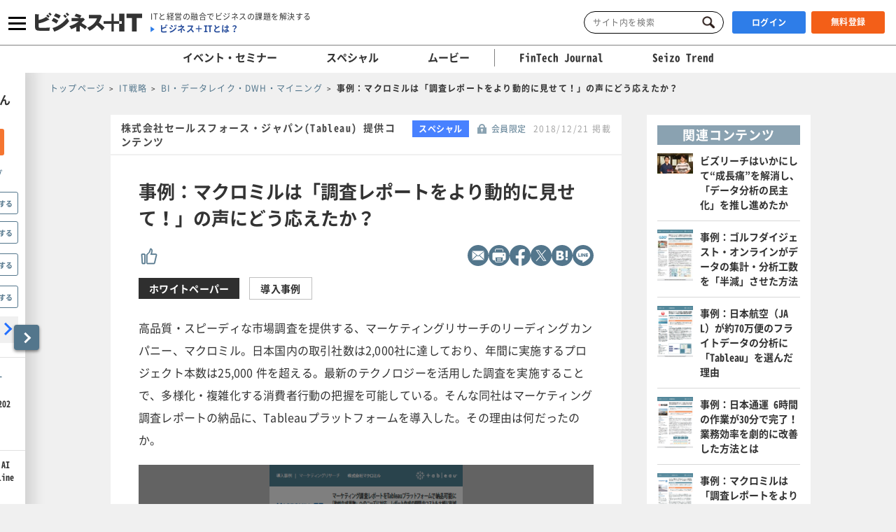

--- FILE ---
content_type: text/html; charset=UTF-8
request_url: https://www.sbbit.jp/document/sp/14748
body_size: 17553
content:
<!DOCTYPE html>
<html lang="ja">
<head>
  <title>事例：マクロミルは「調査レポートをより動的に見せて！」の声にどう応えたか？ ｜ビジネス+IT</title>
<!-- head analysys tags -->
<!-- Google Tag Manager -->
<script>(function(w,d,s,l,i){w[l]=w[l]||[];w[l].push({'gtm.start':
new Date().getTime(),event:'gtm.js'});var f=d.getElementsByTagName(s)[0],
j=d.createElement(s),dl=l!='dataLayer'?'&l='+l:'';j.async=true;j.src=
'https://www.googletagmanager.com/gtm.js?id='+i+dl;f.parentNode.insertBefore(j,f);
})(window,document,'script','dataLayer','GTM-M8MQ3K8');</script>
<!-- End Google Tag Manager -->

<!-- End head analysys tags -->

<!-- HM -->
  <script type="text/javascript">
    var _uic = _uic || {}; var _uih = _uih || {}; _uih['id'] = 54593;
      _uih['lg_id'] = '0';
      _uih['fb_id'] = '';
      _uih['tw_id'] = '';
      _uih['uigr_1'] = 'guest'; _uih['uigr_2'] = ''; _uih['uigr_3'] = ''; _uih['uigr_4'] = ''; _uih['uigr_5'] = '';
      _uih['uigr_6'] = ''; _uih['uigr_7'] = ''; _uih['uigr_8'] = ''; _uih['uigr_9'] = ''; _uih['uigr_10'] = '';
      _uic['uls'] = 1;

    /* DO NOT ALTER BELOW THIS LINE */
    /* WITH FIRST PARTY COOKIE */
    (function () {
      var bi = document.createElement('script'); bi.type = 'text/javascript'; bi.async = true;
      bi.src = '//cs.nakanohito.jp/b3/bi.js';
      var s = document.getElementsByTagName('script')[0]; s.parentNode.insertBefore(bi, s);
    })();
  </script>
<!-- /HM -->
<!-- common head meta -->

  
    <!-- meta master -->
    
                      <meta name="keywords" content="IT戦略,見える化・意思決定,BI・データレイク・DWH・マイニング,市場調査・リサーチ,IT導入検討PDF,マクロミル,Tableau" />
                        <meta name="description" content="高品質・スピーディな市場調査を提供する、マーケティングリサーチのリーディングカンパニー、マクロミル。日本国内の取引社数は2,000社に達しており、年間に実施するプロジェクト本数は25,000 件を超える。最新のテクノロジーを活用した調査を実施することで、多様化・複雑化する消費者行動の把握を可能している。そんな同社はマーケティング調査レポートの納品に、Tableauプラットフォームを導入した。その理由は何だったのか。" />
              <meta charset="utf-8">
        <meta name="viewport" content="width=device-width, initial-scale=1.0">
        <meta content="IE=edge,chrome=1" http-equiv="X-UA-Compatible">
        <meta name="robots" content="index, follow, max-image-preview:large" />
        

            <meta name="twitter:site" content="@bitsbbit" />
        <meta name="twitter:card" content="summary_large_image">
    
        <meta name="article_title" content="事例：マクロミルは「調査レポートをより動的に見せて！」の声にどう応えたか？" />
            <meta name="keywordlist" content="IT戦略,見える化・意思決定,BI・データレイク・DWH・マイニング,市場調査・リサーチ,IT導入検討PDF,マクロミル,Tableau" />
            <meta name="keyword_name" content="IT戦略	見える化・意思決定	BI・データレイク・DWH・マイニング	市場調査・リサーチ	IT導入検討PDF	マクロミル	Tableau" />
            <meta name="article_abstract" content="高品質・スピーディな市場調査を提供する、マーケティングリサーチのリーディングカンパニー、マクロミル。日本国内の取引社数は2,000社に達しており、年間に実施するプロジェクト本数は25,000 件を超える。最新のテクノロジーを活用した調査を実施することで、多様化・複雑化する消費者行動の把握を可能している。そんな同社はマーケティング調査レポートの納品に、Tableauプラットフォームを導入した。その理由は何だったのか。" />
    
        <meta content="事例：マクロミルは「調査レポートをより動的に見せて！」の声にどう応えたか？" property="og:title" />
                      <meta content="高品質・スピーディな市場調査を提供する、マーケティングリサーチのリーディングカンパニー、マクロミル。日本国内の取引社数は2,000社に達しており、年間に実施するプロジェクト本数は25,000 件を超える。最新のテクノロジーを活用した調査を実施することで、多様化・複雑化する消費者行動の把握を可能している。そんな同社はマーケティング調査レポートの納品に、Tableauプラットフォームを導入した。その理由は何だったのか。" property="og:description" />
                  <meta content="https://www.sbbit.jp/document/image/14748/OGP_bit201807271612305497.png" property="og:image" />
            <meta content="https://www.sbbit.jp/document/sp/14748" property="og:url" />
            <meta content="ビジネス+IT" property="og:site_name" />
                            
        
                        
            <meta name="thumbnail" content="https://www.sbbit.jp/document/image/14748/L_bit201807271612305497.png" />
        <!-- /meta master -->




  
<meta name="csrf-token" content="Gagmswe8KcpvQldOQg5z8YtzMnTXqLb5hjYNBop7">
<!-- /common head meta -->


<link rel="stylesheet" href="/assets/css/common/reset.css">
<link rel="stylesheet" href="/assets/css/common/layout.css?ver=202601210702">
<link rel="stylesheet" href="/assets/css/common/common.css?ver=202601210702">
<link rel="stylesheet" href="/assets/css/common/print_blank.css?ver=202601210702" media="print">
<link rel="stylesheet" href="/assets/css/libs/croppie.css">
<link rel="stylesheet" href="/assets/css/libs/jquery-ui.min.css">
<script src="/assets/js/libs/jquery-3.6.0.min.js"></script>
<script src="/assets/js/lazy_load.js?ver=202601210702"></script>
<script src="/assets/js/libs/lazysizes.min.js?ver=202601210702" defer></script>
<script src="/assets/js/libs/ls.unveilhooks.min.js?ver=202601210702"></script>
<script src="/assets/js/libs/ls.aspectratio.min.js?ver=202601210702"></script>
<script src="/assets/js/libs/truncator.js"></script>
<script src="/assets/js/libs/jquery.cookie.js"></script>
<script src="/assets/js/libs/croppie.min.js"></script>
<script src="/assets/js/libs/jquery-ui.min.js"></script>
<script src="/assets/js/libs/datepicker-ja.js"></script>
<script src="/assets/js/libs/hammer.min.js"></script>
<script src="/assets/js/libs/jquery.hammer.js"></script>
<script src="/assets/js/common.js?ver=202601210702"></script>
<script type="text/javascript" src="https://img.polymorphicads.jp/api/polyAds.js"></script>

<script type="application/ld+json">{"@context":"https://schema.org","@type":"BreadcrumbList","itemListElement":[{"@type":"ListItem","position":1,"name":"トップページ","item":"https://www.sbbit.jp/"},{"@type":"ListItem","position":2,"name":"IT戦略","item":"https://www.sbbit.jp/genrelist/1"},{"@type":"ListItem","position":3,"name":"BI・データレイク・DWH・マイニング","item":"https://www.sbbit.jp/genretaglist/58"},{"@type":"ListItem","position":4,"name":"事例：マクロミルは「調査レポートをより動的に見せて！」の声にどう応えたか？","item":"https://www.sbbit.jp/document/sp/14748"}]}</script>






  
  <link rel="stylesheet" href="/assets/css/libs/slick.css">
  <link rel="stylesheet" href="/assets/css/libs/photoswipe.css?ver=202601210702">
  <link rel="stylesheet" href="/assets/css/libs/default-skin_wp.css">
  <link rel="stylesheet" href="/assets/css/partial/article.css?ver=202601210702">
  <link rel="stylesheet" href="/assets/css/jbat/article.css?ver=202601210702">
  <link rel="stylesheet" href="/assets/css/partial/bitmail.css?ver=202601210702">
  <link rel="stylesheet" href="/assets/css/jbat/enquete.css?ver=202601210702">
  <script src="/assets/js/libs/photoswipe.js"></script>
  <script src="/assets/js/libs/photoswipe-ui-default.js"></script>

  <link rel="stylesheet" href="https://www.sbbit.jp/document/css/contents.css">
  <link rel="stylesheet" href="/assets/css/partial/document.css?ver=202601210702">
  
  <link rel="canonical" href="https://www.sbbit.jp/document/sp/14748">
</head>
<body>
<!-- Google Tag Manager (noscript) -->
<noscript><iframe src=https://www.googletagmanager.com/ns.html?id=GTM-MKHTBKQ
height="0" width="0" style="display:none;visibility:hidden"></iframe></noscript>
<!-- End Google Tag Manager (noscript) -->
  
  <div id="wrapper" class="crypto article is-f-drw_open is-gnav_close is-f-psh_close is-lead">

<div id="drw" class="">
  <a class="drw__btn js-drw_btn only_pc" href="javascript:void(0);" data-bit-count="click_drw_arrow_direct"></a>
  <div class="drw__inner">
    <div class="drw--head is-guest">
      <img data-src="/assets/images/common/icon_usr_default.svg" class="lazyload">
      <p class="ttl">ようこそゲストさん</p>
    </div>

    <div class="drw--head_guest">
      <a class="log_right-merits-regist" href="/auth/register" data-bit-count="click_drw_myp_direct">ビジネス+ITを始める</a>
    </div>

    <div class="drw--cnt js-drw-cnt">
      <ul class="drw--cnt-list">
        <li class="drw--cnt-itm">
          
          <section class="trnd_tag no-cnt">
    <p class="ttl_p">フォローの多い人気のタグ</p>
    <ul class="list">
                      <li>
          <a href="/genretaglist/175" onClick="location.href='/genretaglist/175'" data-bit-count="click_drw_tag_direct">AI・生成AI</a>
          <div class="js-hint-wrap">
            <button class="js-hint-tag-follow js-mdl-login_btn" data-bit-count="click_drw_tag_direct"><span></span><label>フォローする</label></button>
          </div>
        </li>
                                      <li>
          <a href="/genretaglist/32" onClick="location.href='/genretaglist/32'" data-bit-count="click_drw_tag_direct">業務効率化</a>
          <div class="js-hint-wrap">
            <button class="js-hint-tag-follow js-mdl-login_btn" data-bit-count="click_drw_tag_direct"><span></span><label>フォローする</label></button>
          </div>
        </li>
                                      <li>
          <a href="/genretaglist/13" onClick="location.href='/genretaglist/13'" data-bit-count="click_drw_tag_direct">IT戦略・IT投資・DX</a>
          <div class="js-hint-wrap">
            <button class="js-hint-tag-follow js-mdl-login_btn" data-bit-count="click_drw_tag_direct"><span></span><label>フォローする</label></button>
          </div>
        </li>
                                      <li>
          <a href="/genretaglist/103" onClick="location.href='/genretaglist/103'" data-bit-count="click_drw_tag_direct">クラウド</a>
          <div class="js-hint-wrap">
            <button class="js-hint-tag-follow js-mdl-login_btn" data-bit-count="click_drw_tag_direct"><span></span><label>フォローする</label></button>
          </div>
        </li>
                                
          </ul>
    <a class="more js-mdl_open" href="" data-target="js-modal_trnd_tag" data-bit-count="click_drw_tag_direct">人気のタグ一覧へ</a>
  </section>
            
        </li>
        <li class="drw--cnt-itm">
          
          <section class="evtsmr">
      <p class="ttl_p">注目のイベント・セミナー</p>
    <ul class="list">
              <li class="artarea">
          <a href="/eventinfo/detail/86634" data-bit-count="click_drw_rcm_direct">
            <div class="img">
                                <div class="lazyload" data-bg="https://www.sbbit.jp/eventinfo/image/86634/L_bit202510301534562746.png"></div>
                                  <span class="is-evtsmr">イベント・セミナー</span>
            </div>
            <p>DX&amp;AI Forum 東京 2026 冬</p>
          </a>
        </li>
                      <li class="artarea">
          <a href="/eventinfo/detail/87175" data-bit-count="click_drw_rcm_direct">
            <div class="img">
                                <div class="lazyload" data-bg="https://www.sbbit.jp/eventinfo/image/87175/L_bit202601200927436718.png"></div>
                                  <span class="is-evtsmr">イベント・セミナー</span>
            </div>
            <p>バックオフィスDX＆AIカンファレンス Online 2026 冬</p>
          </a>
        </li>
                      <li class="artarea">
          <a href="/eventinfo/detail/86770" data-bit-count="click_drw_rcm_direct">
            <div class="img">
                                <div class="lazyload" data-bg="https://www.sbbit.jp/eventinfo/image/86770/L_bit202511101124325419.jpg"></div>
                                  <span class="is-evtsmr">イベント・セミナー</span>
            </div>
            <p>参加者満足度約94%！コンタクトセンター/カスタマーサービス関係者必見のビッグイベント 最新トレンド・テクノロジーとの出会いが、2026年を変える テクマトリックス CRM FORUM 2026</p>
          </a>
        </li>
                      <li class="artarea">
          <a href="/eventinfo/detail/87427" data-bit-count="click_drw_rcm_direct">
            <div class="img">
                                <div class="lazyload" data-bg="https://www.sbbit.jp/eventinfo/image/87427/L_bit202601201126062154.png"></div>
                                  <span class="is-evtsmr">イベント・セミナー</span>
            </div>
            <p>IT Infra Conference Online 2026</p>
          </a>
        </li>
                      <li class="artarea">
          <a href="/eventinfo/detail/86850" data-bit-count="click_drw_rcm_direct">
            <div class="img">
                                <div class="lazyload" data-bg="https://www.sbbit.jp/eventinfo/image/86850/L_bit202511060953150364.jpg"></div>
                                  <span class="is-evtsmr">イベント・セミナー</span>
            </div>
            <p>セキュリティマネジメントカンファレンス 2026 春</p>
          </a>
        </li>
                      </ul>
   <a class="more" href="/eventinfo" data-bit-count="click_drw_rcm_direct">イベント・セミナー一覧へ</a>
  </section>
          
        </li>

      </ul>
    </div>
  </div>
</div>

<!-- header -->
    <header>

        
      <div class="head_wrapper">
        <div class="head_inner">
            <!-- head_gnav_btn -->
          <button class="head_gnav_btn js-f-head_gnav_btn" type="button">
            <span></span>
            <span></span>
            <span></span>
          </button>
          <!-- /head_gnav_btn -->
          <button class="head_search_btn js-f-head_search_btn only_sp" type="button"></button>
                  <!-- head_infoarea -->
          <div class="head_infoarea">
            <div class="head_logo">
                              <div class="head_logo_img">
                  <a href="/"><img class="head_logo_bit" src="/assets/images/common/logo.svg" alt="ビジネス＋IT"></a>
                </div>
                                <div class="head_logo_sub only_pc">
                <p class="head_copy"><em>ITと経営の融合でビジネスの課題を解決する</em></p>
                    <p class="head_about"><a href="/article/info/service">ビジネス＋ITとは？</a></p>
                  </div>
              </div>

              <!-- head_ctl -->
            <div class="head_ctl">
              <!-- head_search -->
              <div class="head_search only_pc">
                <div class="keyword_search">
  <form action="/search" method="get">
    <input class="js-focus-search input-text is-bit-head" placeholder="サイト内を検索" maxlength="50" name="kwd" type="text" value="">
        <input type="hidden" name="ste[]" value="2">
    <input type="hidden" name="ste[]" value="3">
    <input type="hidden" name="ste[]" value="4">
    <input type="hidden" name="ste[]" value="13">
    <input class="js-change-magnifier input-submit" type="submit" value="検索">
  </form>
</div>
              </div>
                          <!-- 未ログイン -->
              <p class="head_login_btn only_pc"><a class="state_login" href="/auth/login">ログイン</a></p>
              <p class="head_login_btn"><a class="state_register" href="/auth/register">無料登録</a></p>
              <!-- /未ログイン -->
                </div>
            <!-- /head_ctl -->
            </div>
          <!-- /head_infoarea -->
          <!-- head_search_sp_bd -->
          
          <div class="head_search_sp_bd js-f-head_search_sp_bd only_sp is-close">
            <div class="keyword_search_wrapper">
              <div class="keyword_search">
  <form action="/search" method="get">
    <input class="js-focus-search input-text is-bit-head" placeholder="サイト内を検索" maxlength="50" name="kwd" type="text" value="">
        <input type="hidden" name="ste[]" value="2">
    <input type="hidden" name="ste[]" value="3">
    <input type="hidden" name="ste[]" value="4">
    <input type="hidden" name="ste[]" value="13">
    <input class="js-change-magnifier input-submit" type="submit" value="検索">
  </form>
</div>
              <div class="close">
                <label>
                  <button class="js-f-head_search_sp_close" type="button"></button>
                  <div class="close_text">閉じる</div>
                </label>
              </div>
            </div>
          </div>
          
          <!-- /head_search_sp_bd --> 
          
                    
          <!-- head_gnav -->
    <nav class="head_gnav js-f-head_gnav_bd">
      <div class="head_gnav__wrapper">
              <div class="head_gnav_gbtn__wrap only_sp">
          <ul class="head_gnav__media__list">
            <li class="head_gnav__media__list-item">
              <p class="head_gnav_gbtn__body">
                会員の方はこちらから
                <a href="/auth/login" class="head_gnav_gbtn ham_login head_gnav__media__btn" data-bit-count="click_ham_login">ログイン</a>
              </p>
            </li>
            <li class="head_gnav__media__list-item head_gnav__media__list-item--sp-last">
              <p class="head_gnav_gbtn__body">
                初めての方はこちらから
                <a href="/auth/register" class="head_gnav_gbtn ham_register head_gnav__media__btn" data-bit-count="click_ham_register">無料登録</a>
              </p>
            </li>
          </ul>
        </div>
              <div class="head_gnav__media">
          <p class="head_gnav__subheading">メディアから探す</p>
          <ul class="head_gnav__media__list">
            <li class="head_gnav__media__list-item head_gnav__media__list-item--sp-full">
              ビジネスとITの総合サイト
              <a href="/" class="head_gnav__media__btn" data-bit-count="click_ham_bit"><span class="head_gnav__sprite" data-logo="bit">ビジネス+IT</span></a>
            </li>
            <li class="head_gnav__media__list-item">
              金融専門メディア
              <a href="/fj/" class="head_gnav__media__btn" data-bit-count="click_ham_fj"><span class="head_gnav__sprite" data-logo="fj">FinTech Journal</span></a>
            </li>
            <li class="head_gnav__media__list-item head_gnav__media__list-item--sp-last">
              製造専門メディア
              <a href="/st/" class="head_gnav__media__btn" data-bit-count="click_ham_st"><span class="head_gnav__sprite" data-logo="st">Seizo Trend</span></a>
            </li>
          </ul>
        </div>
        <div class="head_gnav__inner">
          <div class="head_gnav__genre">
            <p class="head_gnav__subheading">ジャンルから探す</p>
            <div class="head_gnav__genre__wrapper">
              <div class="head_gnav__genre__list">
                                <div class="head_gnav__genre__list-item">
                  <div class="head_gnav__genre__item">
                    <a class="head_gnav__genre__link" href="/genrelist/130" data-bit-count="click_ham_0_130">経営戦略</a>
                  </div>
                  <ul class="head_gnav__genreTag">
                    <li class="head_gnav__genreTag__list">
                      <span class="head_gnav__sprite scroll-arrow scroll-arrow--left">←</span>
                      <div class="head_gnav__genreTag__list-item">
                                                <a class="head_gnav__genreTag__link" href="/genretaglist/15" data-bit-count="click_ham_0_130_15">グローバル・地政学・国際情勢</a>
                                                <a class="head_gnav__genreTag__link" href="/genretaglist/17" data-bit-count="click_ham_0_130_17">M&amp;A・出資・協業・事業承継</a>
                                                <a class="head_gnav__genreTag__link" href="/genretaglist/116" data-bit-count="click_ham_0_130_116">設備投資</a>
                                                <a class="head_gnav__genreTag__link" href="/genretaglist/119" data-bit-count="click_ham_0_130_119">新規事業開発</a>
                                                <a class="head_gnav__genreTag__link" href="/genretaglist/117" data-bit-count="click_ham_0_130_117">営業戦略</a>
                                                <a class="head_gnav__genreTag__link" href="/genretaglist/19" data-bit-count="click_ham_0_130_19">災害対策（DR）・事業継続（BCP）</a>
                                                <a class="head_gnav__genreTag__link" href="/genretaglist/25" data-bit-count="click_ham_0_130_25">デザイン経営・ブランド・PR</a>
                                                <a class="head_gnav__genreTag__link" href="/genretaglist/18" data-bit-count="click_ham_0_130_18">見える化・意思決定</a>
                                                <a class="head_gnav__genreTag__link" href="/genretaglist/44" data-bit-count="click_ham_0_130_44">環境対応・省エネ・GX</a>
                                                <a class="head_gnav__genreTag__link" href="/genretaglist/126" data-bit-count="click_ham_0_130_126">グループ会社管理</a>
                                                <a class="head_gnav__genreTag__link" href="/genretaglist/32" data-bit-count="click_ham_0_130_32">業務効率化</a>
                                                <a class="head_gnav__genreTag__link" href="/genretaglist/149" data-bit-count="click_ham_0_130_149">市場調査・リサーチ</a>
                                              </div>
                      <span class="head_gnav__sprite scroll-arrow scroll-arrow--right">→</span>
                    </li>
                  </ul>
                </div>
                                <div class="head_gnav__genre__list-item">
                  <div class="head_gnav__genre__item">
                    <a class="head_gnav__genre__link" href="/genrelist/1" data-bit-count="click_ham_0_1">IT戦略</a>
                  </div>
                  <ul class="head_gnav__genreTag">
                    <li class="head_gnav__genreTag__list">
                      <span class="head_gnav__sprite scroll-arrow scroll-arrow--left">←</span>
                      <div class="head_gnav__genreTag__list-item">
                                                <a class="head_gnav__genreTag__link" href="/genretaglist/13" data-bit-count="click_ham_0_1_13">IT戦略・IT投資・DX</a>
                                                <a class="head_gnav__genreTag__link" href="/genretaglist/103" data-bit-count="click_ham_0_1_103">クラウド</a>
                                                <a class="head_gnav__genreTag__link" href="/genretaglist/148" data-bit-count="click_ham_0_1_148">データ戦略</a>
                                                <a class="head_gnav__genreTag__link" href="/genretaglist/175" data-bit-count="click_ham_0_1_175">AI・生成AI</a>
                                                <a class="head_gnav__genreTag__link" href="/genretaglist/102" data-bit-count="click_ham_0_1_102">サーバ仮想化・コンテナ</a>
                                                <a class="head_gnav__genreTag__link" href="/genretaglist/72" data-bit-count="click_ham_0_1_72">データセンター・ホスティングサービス</a>
                                                <a class="head_gnav__genreTag__link" href="/genretaglist/183" data-bit-count="click_ham_0_1_183">メタバース・VR・AR・MR・SR・xR</a>
                                                <a class="head_gnav__genreTag__link" href="/genretaglist/181" data-bit-count="click_ham_0_1_181">PaaS・FaaS・iPaaS・XaaS</a>
                                                <a class="head_gnav__genreTag__link" href="/genretaglist/184" data-bit-count="click_ham_0_1_184">ブロックチェーン・Web3</a>
                                                <a class="head_gnav__genreTag__link" href="/genretaglist/58" data-bit-count="click_ham_0_1_58">BI・データレイク・DWH・マイニング</a>
                                                <a class="head_gnav__genreTag__link" href="/genretaglist/76" data-bit-count="click_ham_0_1_76">オープンソースソフトウェア</a>
                                                <a class="head_gnav__genreTag__link" href="/genretaglist/35" data-bit-count="click_ham_0_1_35">ITコスト削減</a>
                                                <a class="head_gnav__genreTag__link" href="/genretaglist/180" data-bit-count="click_ham_0_1_180">クラウドストレージ・ファイル共有・ファイル転送</a>
                                                <a class="head_gnav__genreTag__link" href="/genretaglist/142" data-bit-count="click_ham_0_1_142">グリーンIT</a>
                                                <a class="head_gnav__genreTag__link" href="/genretaglist/150" data-bit-count="click_ham_0_1_150">データ連携・ETL・EDI</a>
                                              </div>
                      <span class="head_gnav__sprite scroll-arrow scroll-arrow--right">→</span>
                    </li>
                  </ul>
                </div>
                                <div class="head_gnav__genre__list-item">
                  <div class="head_gnav__genre__item">
                    <a class="head_gnav__genre__link" href="/genrelist/5" data-bit-count="click_ham_0_5">基幹系</a>
                  </div>
                  <ul class="head_gnav__genreTag">
                    <li class="head_gnav__genreTag__list">
                      <span class="head_gnav__sprite scroll-arrow scroll-arrow--left">←</span>
                      <div class="head_gnav__genreTag__list-item">
                                                <a class="head_gnav__genreTag__link" href="/genretaglist/47" data-bit-count="click_ham_0_5_47">ERP・基幹システム</a>
                                                <a class="head_gnav__genreTag__link" href="/genretaglist/49" data-bit-count="click_ham_0_5_49">インボイス・電子帳票</a>
                                                <a class="head_gnav__genreTag__link" href="/genretaglist/53" data-bit-count="click_ham_0_5_53">その他基幹系</a>
                                                <a class="head_gnav__genreTag__link" href="/genretaglist/45" data-bit-count="click_ham_0_5_45">データベース</a>
                                              </div>
                      <span class="head_gnav__sprite scroll-arrow scroll-arrow--right">→</span>
                    </li>
                  </ul>
                </div>
                                <div class="head_gnav__genre__list-item">
                  <div class="head_gnav__genre__item">
                    <a class="head_gnav__genre__link" href="/genrelist/132" data-bit-count="click_ham_0_132">総務・人事</a>
                  </div>
                  <ul class="head_gnav__genreTag">
                    <li class="head_gnav__genreTag__list">
                      <span class="head_gnav__sprite scroll-arrow scroll-arrow--left">←</span>
                      <div class="head_gnav__genreTag__list-item">
                                                <a class="head_gnav__genreTag__link" href="/genretaglist/128" data-bit-count="click_ham_0_132_128">リーダーシップ</a>
                                                <a class="head_gnav__genreTag__link" href="/genretaglist/129" data-bit-count="click_ham_0_132_129">人材管理・育成・HRM</a>
                                                <a class="head_gnav__genreTag__link" href="/genretaglist/130" data-bit-count="click_ham_0_132_130">ワークスタイル・在宅勤務</a>
                                                <a class="head_gnav__genreTag__link" href="/genretaglist/182" data-bit-count="click_ham_0_132_182">ダイバーシティ・インクルージョン</a>
                                                <a class="head_gnav__genreTag__link" href="/genretaglist/121" data-bit-count="click_ham_0_132_121">経費・通信費・調達コスト削減</a>
                                                <a class="head_gnav__genreTag__link" href="/genretaglist/124" data-bit-count="click_ham_0_132_124">ペーパーレス化</a>
                                                <a class="head_gnav__genreTag__link" href="/genretaglist/34" data-bit-count="click_ham_0_132_34">人件費削減・リストラ</a>
                                                <a class="head_gnav__genreTag__link" href="/genretaglist/125" data-bit-count="click_ham_0_132_125">BPO・シェアードサービス</a>
                                              </div>
                      <span class="head_gnav__sprite scroll-arrow scroll-arrow--right">→</span>
                    </li>
                  </ul>
                </div>
                                <div class="head_gnav__genre__list-item">
                  <div class="head_gnav__genre__item">
                    <a class="head_gnav__genre__link" href="/genrelist/134" data-bit-count="click_ham_0_134">コミュニケーション</a>
                  </div>
                  <ul class="head_gnav__genreTag">
                    <li class="head_gnav__genreTag__list">
                      <span class="head_gnav__sprite scroll-arrow scroll-arrow--left">←</span>
                      <div class="head_gnav__genreTag__list-item">
                                                <a class="head_gnav__genreTag__link" href="/genretaglist/26" data-bit-count="click_ham_0_134_26">情報共有</a>
                                                <a class="head_gnav__genreTag__link" href="/genretaglist/152" data-bit-count="click_ham_0_134_152">電子メール・チャット</a>
                                                <a class="head_gnav__genreTag__link" href="/genretaglist/54" data-bit-count="click_ham_0_134_54">グループウェア・コラボレーション</a>
                                                <a class="head_gnav__genreTag__link" href="/genretaglist/55" data-bit-count="click_ham_0_134_55">Office、文書管理・検索</a>
                                                <a class="head_gnav__genreTag__link" href="/genretaglist/60" data-bit-count="click_ham_0_134_60">ビデオ会議・Web会議</a>
                                                <a class="head_gnav__genreTag__link" href="/genretaglist/62" data-bit-count="click_ham_0_134_62">その他情報系</a>
                                              </div>
                      <span class="head_gnav__sprite scroll-arrow scroll-arrow--right">→</span>
                    </li>
                  </ul>
                </div>
                                <div class="head_gnav__genre__list-item">
                  <div class="head_gnav__genre__item">
                    <a class="head_gnav__genre__link" href="/genrelist/129" data-bit-count="click_ham_0_129">デジタルマーケティング</a>
                  </div>
                  <ul class="head_gnav__genreTag">
                    <li class="head_gnav__genreTag__list">
                      <span class="head_gnav__sprite scroll-arrow scroll-arrow--left">←</span>
                      <div class="head_gnav__genreTag__list-item">
                                                <a class="head_gnav__genreTag__link" href="/genretaglist/172" data-bit-count="click_ham_0_129_172">デジタルマーケティング総論</a>
                                                <a class="head_gnav__genreTag__link" href="/genretaglist/57" data-bit-count="click_ham_0_129_57">CRM・SFA・コールセンター</a>
                                                <a class="head_gnav__genreTag__link" href="/genretaglist/31" data-bit-count="click_ham_0_129_31">Web戦略・EC</a>
                                                <a class="head_gnav__genreTag__link" href="/genretaglist/61" data-bit-count="click_ham_0_129_61">ソーシャルメディア</a>
                                                <a class="head_gnav__genreTag__link" href="/genretaglist/166" data-bit-count="click_ham_0_129_166">O2O・OMO・オムニチャネル</a>
                                              </div>
                      <span class="head_gnav__sprite scroll-arrow scroll-arrow--right">→</span>
                    </li>
                  </ul>
                </div>
                                <div class="head_gnav__genre__list-item">
                  <div class="head_gnav__genre__item">
                    <a class="head_gnav__genre__link" href="/genrelist/10" data-bit-count="click_ham_0_10">セキュリティ</a>
                  </div>
                  <ul class="head_gnav__genreTag">
                    <li class="head_gnav__genreTag__list">
                      <span class="head_gnav__sprite scroll-arrow scroll-arrow--left">←</span>
                      <div class="head_gnav__genreTag__list-item">
                                                <a class="head_gnav__genreTag__link" href="/genretaglist/89" data-bit-count="click_ham_0_10_89">セキュリティ総論</a>
                                                <a class="head_gnav__genreTag__link" href="/genretaglist/86" data-bit-count="click_ham_0_10_86">ゼロトラスト・クラウドセキュリティ・SASE</a>
                                                <a class="head_gnav__genreTag__link" href="/genretaglist/154" data-bit-count="click_ham_0_10_154">標的型攻撃・ランサムウェア対策</a>
                                                <a class="head_gnav__genreTag__link" href="/genretaglist/85" data-bit-count="click_ham_0_10_85">ウイルス対策・エンドポイントセキュリティ</a>
                                                <a class="head_gnav__genreTag__link" href="/genretaglist/92" data-bit-count="click_ham_0_10_92">ID・アクセス管理・認証</a>
                                                <a class="head_gnav__genreTag__link" href="/genretaglist/155" data-bit-count="click_ham_0_10_155">セキュリティ運用・SOC・SIEM・ログ管理</a>
                                                <a class="head_gnav__genreTag__link" href="/genretaglist/90" data-bit-count="click_ham_0_10_90">モバイルセキュリティ・MDM</a>
                                                <a class="head_gnav__genreTag__link" href="/genretaglist/137" data-bit-count="click_ham_0_10_137">情報漏えい対策</a>
                                                <a class="head_gnav__genreTag__link" href="/genretaglist/88" data-bit-count="click_ham_0_10_88">ファイアウォール・IDS・IPS</a>
                                                <a class="head_gnav__genreTag__link" href="/genretaglist/67" data-bit-count="click_ham_0_10_67">ネットワークセキュリティ・VPN</a>
                                                <a class="head_gnav__genreTag__link" href="/genretaglist/87" data-bit-count="click_ham_0_10_87">メールセキュリティ</a>
                                                <a class="head_gnav__genreTag__link" href="/genretaglist/278" data-bit-count="click_ham_0_10_278">セキュリティ開発・DevSecOps</a>
                                                <a class="head_gnav__genreTag__link" href="/genretaglist/280" data-bit-count="click_ham_0_10_280">ASM・CTEM・脆弱性診断・レッドチーム</a>
                                              </div>
                      <span class="head_gnav__sprite scroll-arrow scroll-arrow--right">→</span>
                    </li>
                  </ul>
                </div>
                                <div class="head_gnav__genre__list-item">
                  <div class="head_gnav__genre__item">
                    <a class="head_gnav__genre__link" href="/genrelist/133" data-bit-count="click_ham_0_133">コンプライアンス・法務・監査</a>
                  </div>
                  <ul class="head_gnav__genreTag">
                    <li class="head_gnav__genreTag__list">
                      <span class="head_gnav__sprite scroll-arrow scroll-arrow--left">←</span>
                      <div class="head_gnav__genreTag__list-item">
                                                <a class="head_gnav__genreTag__link" href="/genretaglist/39" data-bit-count="click_ham_0_133_39">コンプライアンス総論</a>
                                                <a class="head_gnav__genreTag__link" href="/genretaglist/38" data-bit-count="click_ham_0_133_38">ガバナンス・内部統制・不正対策</a>
                                                <a class="head_gnav__genreTag__link" href="/genretaglist/42" data-bit-count="click_ham_0_133_42">個人情報保護・マイナンバー</a>
                                                <a class="head_gnav__genreTag__link" href="/genretaglist/139" data-bit-count="click_ham_0_133_139">知財管理</a>
                                                <a class="head_gnav__genreTag__link" href="/genretaglist/140" data-bit-count="click_ham_0_133_140">国際法・国際標準化</a>
                                                <a class="head_gnav__genreTag__link" href="/genretaglist/261" data-bit-count="click_ham_0_133_261">法規制・レギュレーション</a>
                                              </div>
                      <span class="head_gnav__sprite scroll-arrow scroll-arrow--right">→</span>
                    </li>
                  </ul>
                </div>
                                <div class="head_gnav__genre__list-item">
                  <div class="head_gnav__genre__item">
                    <a class="head_gnav__genre__link" href="/genrelist/8" data-bit-count="click_ham_0_8">運用管理</a>
                  </div>
                  <ul class="head_gnav__genreTag">
                    <li class="head_gnav__genreTag__list">
                      <span class="head_gnav__sprite scroll-arrow scroll-arrow--left">←</span>
                      <div class="head_gnav__genreTag__list-item">
                                                <a class="head_gnav__genreTag__link" href="/genretaglist/69" data-bit-count="click_ham_0_8_69">IT運用管理全般</a>
                                                <a class="head_gnav__genreTag__link" href="/genretaglist/75" data-bit-count="click_ham_0_8_75">OS・サーバOS</a>
                                                <a class="head_gnav__genreTag__link" href="/genretaglist/71" data-bit-count="click_ham_0_8_71">IT資産管理</a>
                                                <a class="head_gnav__genreTag__link" href="/genretaglist/73" data-bit-count="click_ham_0_8_73">シンクライアント・仮想デスクトップ</a>
                                                <a class="head_gnav__genreTag__link" href="/genretaglist/77" data-bit-count="click_ham_0_8_77">バックアップ・レプリケーション</a>
                                                <a class="head_gnav__genreTag__link" href="/genretaglist/164" data-bit-count="click_ham_0_8_164">モダナイゼーション・マイグレーション</a>
                                              </div>
                      <span class="head_gnav__sprite scroll-arrow scroll-arrow--right">→</span>
                    </li>
                  </ul>
                </div>
                                <div class="head_gnav__genre__list-item">
                  <div class="head_gnav__genre__item">
                    <a class="head_gnav__genre__link" href="/genrelist/7" data-bit-count="click_ham_0_7">ネットワーク</a>
                  </div>
                  <ul class="head_gnav__genreTag">
                    <li class="head_gnav__genreTag__list">
                      <span class="head_gnav__sprite scroll-arrow scroll-arrow--left">←</span>
                      <div class="head_gnav__genreTag__list-item">
                                                <a class="head_gnav__genreTag__link" href="/genretaglist/189" data-bit-count="click_ham_0_7_189">5G・6G</a>
                                                <a class="head_gnav__genreTag__link" href="/genretaglist/64" data-bit-count="click_ham_0_7_64">Wi-Fi・Bluetooth</a>
                                                <a class="head_gnav__genreTag__link" href="/genretaglist/51" data-bit-count="click_ham_0_7_51">RFID・ICタグ・NFC</a>
                                                <a class="head_gnav__genreTag__link" href="/genretaglist/159" data-bit-count="click_ham_0_7_159">CDN・ADC・ロードバランサ</a>
                                                <a class="head_gnav__genreTag__link" href="/genretaglist/169" data-bit-count="click_ham_0_7_169">SDN・SD-WAN</a>
                                                <a class="head_gnav__genreTag__link" href="/genretaglist/158" data-bit-count="click_ham_0_7_158">ルータ・スイッチ</a>
                                                <a class="head_gnav__genreTag__link" href="/genretaglist/70" data-bit-count="click_ham_0_7_70">ネットワーク管理</a>
                                                <a class="head_gnav__genreTag__link" href="/genretaglist/68" data-bit-count="click_ham_0_7_68">衛星通信・HAPS・NTN</a>
                                                <a class="head_gnav__genreTag__link" href="/genretaglist/66" data-bit-count="click_ham_0_7_66">固定回線（FTTH・ADSL・xDSL）</a>
                                                <a class="head_gnav__genreTag__link" href="/genretaglist/156" data-bit-count="click_ham_0_7_156">IP電話、固定電話</a>
                                              </div>
                      <span class="head_gnav__sprite scroll-arrow scroll-arrow--right">→</span>
                    </li>
                  </ul>
                </div>
                                <div class="head_gnav__genre__list-item">
                  <div class="head_gnav__genre__item">
                    <a class="head_gnav__genre__link" href="/genrelist/136" data-bit-count="click_ham_0_136">ITハードウェア</a>
                  </div>
                  <ul class="head_gnav__genreTag">
                    <li class="head_gnav__genreTag__list">
                      <span class="head_gnav__sprite scroll-arrow scroll-arrow--left">←</span>
                      <div class="head_gnav__genreTag__list-item">
                                                <a class="head_gnav__genreTag__link" href="/genretaglist/80" data-bit-count="click_ham_0_136_80">サーバ</a>
                                                <a class="head_gnav__genreTag__link" href="/genretaglist/81" data-bit-count="click_ham_0_136_81">ストレージ</a>
                                                <a class="head_gnav__genreTag__link" href="/genretaglist/186" data-bit-count="click_ham_0_136_186">量子コンピューター</a>
                                                <a class="head_gnav__genreTag__link" href="/genretaglist/74" data-bit-count="click_ham_0_136_74">PC・ノートPC</a>
                                                <a class="head_gnav__genreTag__link" href="/genretaglist/82" data-bit-count="click_ham_0_136_82">プリンタ・複合機</a>
                                                <a class="head_gnav__genreTag__link" href="/genretaglist/83" data-bit-count="click_ham_0_136_83">電源・空調・熱管理・UPS</a>
                                                <a class="head_gnav__genreTag__link" href="/genretaglist/84" data-bit-count="click_ham_0_136_84">その他ハードウェア</a>
                                              </div>
                      <span class="head_gnav__sprite scroll-arrow scroll-arrow--right">→</span>
                    </li>
                  </ul>
                </div>
                                <div class="head_gnav__genre__list-item">
                  <div class="head_gnav__genre__item">
                    <a class="head_gnav__genre__link" href="/genrelist/9" data-bit-count="click_ham_0_9">モバイルハードウェア</a>
                  </div>
                  <ul class="head_gnav__genreTag">
                    <li class="head_gnav__genreTag__list">
                      <span class="head_gnav__sprite scroll-arrow scroll-arrow--left">←</span>
                      <div class="head_gnav__genreTag__list-item">
                                                <a class="head_gnav__genreTag__link" href="/genretaglist/160" data-bit-count="click_ham_0_9_160">スマートフォン・携帯電話</a>
                                                <a class="head_gnav__genreTag__link" href="/genretaglist/170" data-bit-count="click_ham_0_9_170">ウェアラブル</a>
                                                <a class="head_gnav__genreTag__link" href="/genretaglist/161" data-bit-count="click_ham_0_9_161">タブレット・電子書籍端末</a>
                                                <a class="head_gnav__genreTag__link" href="/genretaglist/162" data-bit-count="click_ham_0_9_162">その他モバイル</a>
                                              </div>
                      <span class="head_gnav__sprite scroll-arrow scroll-arrow--right">→</span>
                    </li>
                  </ul>
                </div>
                                <div class="head_gnav__genre__list-item">
                  <div class="head_gnav__genre__item">
                    <a class="head_gnav__genre__link" href="/genrelist/137" data-bit-count="click_ham_0_137">システム開発</a>
                  </div>
                  <ul class="head_gnav__genreTag">
                    <li class="head_gnav__genreTag__list">
                      <span class="head_gnav__sprite scroll-arrow scroll-arrow--left">←</span>
                      <div class="head_gnav__genreTag__list-item">
                                                <a class="head_gnav__genreTag__link" href="/genretaglist/95" data-bit-count="click_ham_0_137_95">システム開発総論</a>
                                                <a class="head_gnav__genreTag__link" href="/genretaglist/96" data-bit-count="click_ham_0_137_96">システム開発ツール・開発言語</a>
                                                <a class="head_gnav__genreTag__link" href="/genretaglist/59" data-bit-count="click_ham_0_137_59">プロジェクト管理・ワークフロー管理</a>
                                                <a class="head_gnav__genreTag__link" href="/genretaglist/193" data-bit-count="click_ham_0_137_193">RPA・ローコード・ノーコード</a>
                                                <a class="head_gnav__genreTag__link" href="/genretaglist/136" data-bit-count="click_ham_0_137_136">BPM・ビジネスプロセス管理</a>
                                                <a class="head_gnav__genreTag__link" href="/genretaglist/98" data-bit-count="click_ham_0_137_98">UX・UI・デザイン</a>
                                                <a class="head_gnav__genreTag__link" href="/genretaglist/100" data-bit-count="click_ham_0_137_100">Web開発・アプリ開発</a>
                                              </div>
                      <span class="head_gnav__sprite scroll-arrow scroll-arrow--right">→</span>
                    </li>
                  </ul>
                </div>
                                <div class="head_gnav__genre__list-item">
                  <div class="head_gnav__genre__item">
                    <a class="head_gnav__genre__link" href="/genrelist/114" data-bit-count="click_ham_0_114">業種・規模別</a>
                  </div>
                  <ul class="head_gnav__genreTag">
                    <li class="head_gnav__genreTag__list">
                      <span class="head_gnav__sprite scroll-arrow scroll-arrow--left">←</span>
                      <div class="head_gnav__genreTag__list-item">
                                                <a class="head_gnav__genreTag__link" href="/genretaglist/144" data-bit-count="click_ham_0_114_144">製造業界</a>
                                                <a class="head_gnav__genreTag__link" href="/genretaglist/145" data-bit-count="click_ham_0_114_145">流通・小売業界</a>
                                                <a class="head_gnav__genreTag__link" href="/genretaglist/146" data-bit-count="click_ham_0_114_146">金融業界</a>
                                                <a class="head_gnav__genreTag__link" href="/genretaglist/168" data-bit-count="click_ham_0_114_168">政府・官公庁・学校教育</a>
                                                <a class="head_gnav__genreTag__link" href="/genretaglist/23" data-bit-count="click_ham_0_114_23">中堅中小企業・ベンチャー</a>
                                                <a class="head_gnav__genreTag__link" href="/genretaglist/147" data-bit-count="click_ham_0_114_147">医療業界</a>
                                                <a class="head_gnav__genreTag__link" href="/genretaglist/176" data-bit-count="click_ham_0_114_176">運輸業・郵便業</a>
                                                <a class="head_gnav__genreTag__link" href="/genretaglist/177" data-bit-count="click_ham_0_114_177">コンテンツ・エンタメ・文化芸能・スポーツ</a>
                                                <a class="head_gnav__genreTag__link" href="/genretaglist/178" data-bit-count="click_ham_0_114_178">農業・漁業・林業・畜産業</a>
                                                <a class="head_gnav__genreTag__link" href="/genretaglist/185" data-bit-count="click_ham_0_114_185">航空・宇宙・軍事ビジネス</a>
                                                <a class="head_gnav__genreTag__link" href="/genretaglist/226" data-bit-count="click_ham_0_114_226">IT業界・ITベンダー</a>
                                              </div>
                      <span class="head_gnav__sprite scroll-arrow scroll-arrow--right">→</span>
                    </li>
                  </ul>
                </div>
                                <div class="head_gnav__genre__list-item">
                  <div class="head_gnav__genre__item">
                    <a class="head_gnav__genre__link" href="/genrelist/138" data-bit-count="click_ham_0_138">エリア別</a>
                  </div>
                  <ul class="head_gnav__genreTag">
                    <li class="head_gnav__genreTag__list">
                      <span class="head_gnav__sprite scroll-arrow scroll-arrow--left">←</span>
                      <div class="head_gnav__genreTag__list-item">
                                                <a class="head_gnav__genreTag__link" href="/genretaglist/173" data-bit-count="click_ham_0_138_173">地方自治体・地方創生・地域経済</a>
                                                <a class="head_gnav__genreTag__link" href="/genretaglist/187" data-bit-count="click_ham_0_138_187">中国</a>
                                              </div>
                      <span class="head_gnav__sprite scroll-arrow scroll-arrow--right">→</span>
                    </li>
                  </ul>
                </div>
                                <div class="head_gnav__genre__list-item">
                  <div class="head_gnav__genre__item">
                    <a class="head_gnav__genre__link" href="/genrelist/139" data-bit-count="click_ham_0_139">ニュース・マンガ</a>
                  </div>
                  <ul class="head_gnav__genreTag">
                    <li class="head_gnav__genreTag__list">
                      <span class="head_gnav__sprite scroll-arrow scroll-arrow--left">←</span>
                      <div class="head_gnav__genreTag__list-item">
                                                <a class="head_gnav__genreTag__link" href="/genretaglist/191" data-bit-count="click_ham_0_139_191">最新ニュース</a>
                                                <a class="head_gnav__genreTag__link" href="/genretaglist/192" data-bit-count="click_ham_0_139_192">プレスリリース</a>
                                                <a class="head_gnav__genreTag__link" href="/genretaglist/279" data-bit-count="click_ham_0_139_279">マンガ</a>
                                              </div>
                      <span class="head_gnav__sprite scroll-arrow scroll-arrow--right">→</span>
                    </li>
                  </ul>
                </div>
                              </div>
              <div id="output"></div>
            </div>
          </div>
          <div class="head_gnav__contents">
            <p class="head_gnav__subheading">コンテンツ種別から探す</p>
            <ul class="head_gnav__contents__list">
              <li class="head_gnav__contents__list-item">
                <a href="/search/" data-bit-count="click_ham_newarticle">新着記事</a>
              </li>
              <li class="head_gnav__contents__list-item">
                                <a href="/eventinfo" data-bit-count="click_ham_seminar">イベント・セミナー</a>
                              </li>
              <li class="head_gnav__contents__list-item">
                <a href="/special/" data-bit-count="click_ham_special">スペシャル</a>
              </li>
              <li class="head_gnav__contents__list-item">
                                <a href="/channel/bitmovie" data-bit-count="click_ham_movie">ムービー</a>
                              </li>
            </ul>
          </div>
        </div>
      </div>
      
    </nav>
    <!-- /head_gnav -->
          </div>
        <!-- /head_inner -->
      </div>
      <!-- head_menu -->
    <div class="head_wrapper head_menu">
      <nav>
        <ul>
                  <li><a href="/eventinfo" class="js-head_gnav_list_1" data-bit-count="click_head_seminar">イベント・セミナー</a></li>
                  <li><a href="/special/" class="js-head_gnav_list_1" data-bit-count="click_head_special">スペシャル</a></li>
                  <li class="line"><a href="/channel/bitmovie" class="js-head_gnav_list_1" data-bit-count="click_head_movie">ムービー</a></li>
                                  <li><a href="/fj/" data-bit-count="click_head_fj"><span>FinTech Journal</span></a></li>
                          <li><a href="/st/" data-bit-count="click_head_st"><span>Seizo Trend</span></a></li>
                </ul>
        <span class="arrow left hide"></span>
        <span class="arrow right"></span>
      </nav>
    </div>
    <!-- /head_menu -->
      </header>
    <!-- /header -->



    
    <div id="contents">

    
<div class="brdcrb only_pc only_pc">
        <ul class="brdcrb-list">
                      <li class="brdcrb-item"><a class="brdcrb-link" href="/"><span class="brdcrb-text">トップページ</span></a></li>
                                <li class="brdcrb-item"><a class="brdcrb-link" href="/genrelist/1"><span class="brdcrb-text">IT戦略</span></a></li>
                                <li class="brdcrb-item"><a class="brdcrb-link" href="/genretaglist/58"><span class="brdcrb-text">BI・データレイク・DWH・マイニング</span></a></li>
                          <li class="brdcrb-item"><span class="brdcrb-text is-active">事例：マクロミルは「調査レポートをより動的に見せて！」の声にどう応えたか？</span></li>
              </ul>
      </div>
    

      <div class="contents_main">
        <div class="cnt_nml is-navi">
          <main class="cnt_main">
            
            <section class="ar-cont">
              <div class="ar-cont_head">
                <p class="ar-cont_head_title">
                    株式会社セールスフォース・ジャパン(Tableau) 
                     提供コンテンツ
                 </p>
                <ul class="ar-cont_head_info">
                  <li class="ar-cont_head_info_cat"><span>スペシャル</span></li>
                  <li class="ar-cont_head_info_limited"><span>会員限定</span></li>
                  
                  <li class="ar-cont_head_info_date">2018/12/21 掲載</li>
                </ul>
              </div>
              <h1 class="ar-cont_title">事例：マクロミルは「調査レポートをより動的に見せて！」の声にどう応えたか？</h1>
              <div class="ar-cont_box">

                
<!-- snippets：ホワイトペーパー start -->
<div class="ar-white-paper">
  <div class="ar-white-paper__inner">
    <div class="ar-white-paper__cont">
      <div class="ar-white-paper__contents">

        

        <div class="ar-white-paper__contents__inner">

        <div class="ar-white-paper__contents__tagBitWrapper">
          <div class="ar-serialize-title__btns--v2">
            <div class="ar-sns--v2 js-ar-sns--v2">
  <div class="ar-sns_inner">
    <ul class="ar-sns_list--v2">
      <li class="ar-sns_list_item--v2 ar-sns_list_item--mail"><a class="js-article_sns_share js-article_snsbtn is-mail" href="javascript:void(0);" data-sid="1" data-cType="3" data-cid="14748"><img src="/assets/images/article/ar_sns_mail.svg" width="30" height="30" alt="icon-mail"></a></li>

      <div class="js-hint-wrap only_pc">
        <li class="ar-sns_list_item--v2 ar-sns_list_item--print only_pc">
          <a class="js-hint-page-print js-article_sns_share js-mdl-login_btn" href="javascript:void(0);"
              data-sid="2"
              data-cType="3"
              data-cid="14748">
            <img src="/assets/images/article/ar_sns_print.svg" width="30" height="30" alt="icon-print" data-bit-count="click_print_direct">
          </a>
        </li>
      </div>

      <li class="ar-sns_list_item--v2 ar-sns_list_item--facebook"><a class="js-article_sns_share js-article_snsbtn is-facebook" href="javascript:void(0);" data-sid="3" data-cType="3" data-cid="14748"><img src="/assets/images/article/ar_sns_facebook.svg" width="30" height="30" alt="icon-facebook"></a></li>
      <li class="ar-sns_list_item--v2 ar-sns_list_item--twitter"><a class="js-article_sns_share js-article_snsbtn is-twitter" href="javascript:void(0);" data-sid="4" data-cType="3" data-cid="14748"><img src="/assets/images/article/ar_sns_x.svg" width="30" height="30" alt="icon-x"></a></li>
      <li class="ar-sns_list_item--v2 ar-sns_list_item--hatena"><a class="js-article_sns_share is-small js-article_snsbtn is-hatena" href="javascript:void(0);" data-sid="5" data-cType="3" data-cid="14748"><img src="/assets/images/article/ar_sns_hatena.svg" width="30" height="30" alt="icon-hatena"></a></li>
      <li class="ar-sns_list_item--v2 ar-sns_list_item--line"><a class="js-article_sns_share js-article_snsbtn is-line" href="javascript:void(0);" data-sid="6" data-cType="3" data-cid="14748"><img src="/assets/images/article/ar_sns_line.svg" width="30" height="30" alt="icon-line"></a></li>
            <li class="ar-sns_list_item--v2 ar-sns_list_item--close only_sp"><a class="js-article_close_snsbtns" href="javascript:void(0);"><img src="/assets/images/common/icon_close_snsbtns.png" width="21" height="20" alt="icon-close-snsbtns"></a></li>
          </ul>
  </div>
</div>
<div class="ar-serialize-title__bitwrp js-bitwrp">
    <button data-type="3" data-id="14748" data-lead="1" data-modal="header" class="js-btn_bit js-bithint-btn btn_bit is-lit is-large " type="button"><span class="icon is-top"></span></button>
  
  <div class="js-mdl-bit_thanks-header mdl-bit_thanks-header is-hide js-bitwrp">
  <div class="iinearea-thanks-drpdwn">
    <div class="iinearea-thanks-drpdwn_waku">
      <ul>
        <li>ありがとうございます！</li>
        <li><a class="js-iine-btn js-iine-btn-mypage" href="/auth/register">いいね！した記事一覧をみる</a></li>
        <li class="is-sp"><button class="mdl_close_iine js-mdl_close"><span class="batsu"></span>閉じる</button></li>
      </ul>
    </div>
  </div>
</div>  
          <div class="ar-serialize-title__bithint js-bithint">会員（無料）になると、いいね！でマイページに保存できます。</div>
      

</div>


<button class="btn_show_snsbtns js-btn_show_snsbtns only_sp">共有する</button>
          </div>
        </div>

      <div class="ar-white-paper__contents__tag">
        <div class="ar-white-paper__contents__tag--text">ホワイトペーパー</div>
                  <div class="ar-white-paper__contents__tag--type">導入事例</div>
                </div>

        <div class="ar-white-paper__contents__title">
          <div class="ar-white-paper__contents__title--text"></div>
        </div>

        <!-- snippets：ホワイトペーパーメインリード -->
<div class="ar-white-paper__contents__sentence">
  <div class="ar-white-paper__contents__sentence--text">高品質・スピーディな市場調査を提供する、マーケティングリサーチのリーディングカンパニー、マクロミル。日本国内の取引社数は2,000社に達しており、年間に実施するプロジェクト本数は25,000 件を超える。最新のテクノロジーを活用した調査を実施することで、多様化・複雑化する消費者行動の把握を可能している。そんな同社はマーケティング調査レポートの納品に、Tableauプラットフォームを導入した。その理由は何だったのか。</div>
</div>
<!-- /snippets：ホワイトペーパーメインリード -->
        <!-- 著者 -->
        
        <!-- LEAD画像 -->
        
      </div>
    </div>
  </div>


                  <div class="ar-white-paper__contents__slide no-login">
            
      <!-- スライドコンテンツ or 画像 -->
      <div class="ar-white-paper__contents__doc--img">
            <!-- 画像 -->
            <img src='/document/image/14748/XL_bit201807271612305497.png' alt=''>            </div>
      <!-- /スライドコンテンツここまで -->

  
      

    
    <!-- snippets：ホワイトペーパー未ログインメッセージ -->

<div class="ar-white-paper__notice is-nologin">
  <p class="ar-white-paper__notice_ttl">この続きは<br class="only_sp">会員限定（完全無料）です</p>
  <p class="ar-white-paper__notice--lead">ここから先は「ビジネス+IT」会員に登録された方のみ、ご覧いただけます。</p>
  <div class="ar-white-paper__notice--btn">
    <a class="ar-white-paper__notice--btn--login" href="/auth/login?p=continue_reading"><span class="ar-white-paper__notice--btn--login--text">ログインする</span></a>
    <a class="ar-white-paper__notice--btn--regist" href="/auth/register?p=continue_reading"><span class="ar-white-paper__notice--btn--regist--text">今すぐ登録(無料)</span></a>
  </div>
</div>

<!-- /snippets：ホワイトペーパー未ログインメッセージ -->
  
    </div>

  
      

  
  </div>


  <!-- snippets：ホワイトペーパー詳細目次 -->

<div class="ar-white-paper__contents__detail" id="dl_body_before" style="display:none;">
  <div class="ar-white-paper__contents__detail__inner">
    <span class="ar-white-paper__contents__detail--text">
      <span>
        <div class="box" id="">ページ数：2ページ</div><strong>目次（一部抜粋）</strong><br>●導入のきっかけは「お客様の要望」<br>●ExcelやPowerPointでは“限界”だった<br>●導入効果は「お客様の喜び」<br>●今後の目標は「踏み込んだ提案」
      </span>
    </span>
  </div>
</div>

<div class="ar-white-paper__contents__detail" id="dl_body_after" style="display:none;">
  <div class="ar-white-paper__contents__detail__inner">
    <span class="ar-white-paper__contents__detail--text">
      <span>
        
      </span>
    </span>
  </div>
</div>
<!-- /snippets：ホワイトペーパー詳細目次 -->
</div>

<style>
  /* //紙芝居用に応急処置対応  本番ではスタイル名の変更が必要　スペシャル記事を流用//*/
  .ar-cont_box .ar-serialize-title__bitwrp {
        position: relative;
        margin-left: auto; }
        .ar-cont_box .ar-serialize-title__bitwrp {
        position: relative;
        margin-left: auto; }
</style>

<!-- snippets：ホワイトペーパー end -->


<script>
$(function() {
    $('#dl_before').show();
        $('#dl_body_before').show();
    $('.dl_after').hide();
    $('#dl_body_after').hide();
    $('.js-ar-white-paper-dl').on('click', function() {   // DLボタンクリックで発火
        setInterval(function () {
            $('#dl_before').hide();
            $('#dl_body_before').hide();
            $('.dl_after').show();
                        $('#dl_body_after').hide();
                }, 1000);
  });
});
</script>

  
                        

  

<!-- 事後回答アンケートを挿入 -->
                

                
                
                
                
                
                <!-- snippets：関連タグ start -->
<div id="anc-ar_tagwrds" class="ar-relational-tag__title">
  <span class="ar-relational-tag__title--text">関連タグ</span>
  <span class="ar-relational-tag__title--comment">タグをフォローすると最新情報が表示されます</span>
</div>
<div class="ar-relational-tag__list">
  <div class="tagwrds">
      <ul class="tagwrds_list">
        <li>
        <a href="/genretaglist/18">見える化・意思決定</a>
        <div class="js-hint-wrap">
              <button class="js-hint-tag-follow js-mdl-login_btn"><span></span><label>フォローする</label></button>
            </div>
      </li>
          <li>
        <a href="/genretaglist/58">BI・データレイク・DWH・マイニング</a>
        <div class="js-hint-wrap">
              <button class="js-hint-tag-follow js-mdl-login_btn"><span></span><label>フォローする</label></button>
            </div>
      </li>
          <li>
        <a href="/genretaglist/149">市場調査・リサーチ</a>
        <div class="js-hint-wrap">
              <button class="js-hint-tag-follow js-mdl-login_btn"><span></span><label>フォローする</label></button>
            </div>
      </li>
      </ul>
          
    </div>
</div>
<!-- snippets：関連タグ end -->

                
                                  <!-- snippets：コメント start -->
<!-- snippets：コメント end -->
                
                
                
              </div>
              
                          </section>

            
                        <hr class="separator">
            <section class="">
              <div class="ar-cont_box">

                
                <div class="ar-relation_contents">
    <div class="ar-relation_contents__inner">
        <div class="cottl_sec-h2 no-margin">
            </div>
        <div class="crd_lst_s">
            </div>
    </div>
</div>


              </div>

            </section>
                        

          </main>

                  <div class="cnt_side">
            <!-- side -->
<!--<aside id="side"> -->
  <!-- side ad -->
    <div id="smartfloat_box" class="ClearFix">
<div id="case_study_sub">
<!--特集ページへのリンク-->
<!--<h3 class="case_study_title">特集ページ</h3>-->
<!--<p class="case_study_company_logo" style="margin-bottom:10px;"><a href="http://www.sbbit.jp/article/bitsp/"><img src="/article/image/99999/banner.jpg" alt="特集ロゴ" style="margin-top:10px;width:310px;"/></a></p>-->
<!--/特集ページへのリンク-->

<!--関連コンテンツへのリンク-->	
<h3 class="case_study_title">関連コンテンツ</h3>
<!--以下はアタリ用途
<div class="clearfix case_study_list">
<p class="case_study_pdf_text"><a href="/article/cont1/33135?previewpass=lgcjmpoqivri">関連記事タイトル</a></p>
<p class="case_study_pdf_thumb"><a href="/article/cont1/33135?previewpass=lgcjmpoqivri">
<img class="img_resize" src="https://www.sbbit.jp/article/image/33135/M_bit201701122057572956.jpg" width="48" height="36" alt="icon" /></a></p>
</div>

<div class="clearfix case_study_list">
<p class="case_study_pdf_text"><a href="/document/sp/13525?previewpass=m5otys3tt4ts">関連ホワイトペーパー</a></p>
<p class="case_study_pdf_thumb"><a href="/document/sp/13525?previewpass=m5otys3tt4ts">
<img class="img_resize" src="https://www.sbbit.jp/document/image/13525/M_pdf_icon.png" width="48" height="36" alt="icon" /></a></p>
</div>

<div class="clearfix case_study_list">
<p class="case_study_pdf_text"><a href="/movie/sp/11757?previewpass=mcwcdvkcf3si">【動画】関連動画タイトル</a></p>
<p class="case_study_pdf_thumb">
<a class="case_study_movie_thumb" href="/movie/sp/11757?previewpass=mcwcdvkcf3si">
<img class="img_resize" src="https://www.sbbit.jp/movie/image/11757/M_movie_icon.jpg" width="48" height="36" alt="icon" /></a></p>
</div>

-->
<div class="clearfix case_study_list">
<p class="case_study_pdf_text"><a href="/article/sp/35467">ビズリーチはいかにして“成長痛”を解消し、「データ分析の民主化」を推し進めたか</a></p>
<p class="case_study_pdf_thumb"><a href="/article/sp/35467">
<img class="img_resize" src="https://www.sbbit.jp/article/image/35467/M_bit201810021418473815.jpg" width="48" height="36" alt="icon" /></a></p>
</div>

<div class="clearfix case_study_list">
<p class="case_study_pdf_text"><a href="/document/sp/14760">事例：ゴルフダイジェスト・オンラインがデータの集計・分析工数を「半減」させた方法</a></p>
<p class="case_study_pdf_thumb"><a href="/document/sp/14760">
<img class="img_resize" src="https://www.sbbit.jp/document/image/14760/M_bit201811291223463980.JPG" width="48" height="36" alt="icon" /></a></p>
</div>

<div class="clearfix case_study_list">
<p class="case_study_pdf_text"><a href="/document/sp/14746">事例：日本航空（JAL）が約70万便のフライトデータの分析に「Tableau」を選んだ理由</a></p>
<p class="case_study_pdf_thumb"><a href="/document/sp/14746">
<img class="img_resize" src="https://www.sbbit.jp/document/image/14746/M_bit201807271548434835.png" width="48" height="36" alt="icon" /></a></p>
</div>

<div class="clearfix case_study_list">
<p class="case_study_pdf_text"><a href="/document/sp/14747">事例：日本通運 6時間の作業が30分で完了！ 業務効率を劇的に改善した方法とは</a></p>
<p class="case_study_pdf_thumb"><a href="/document/sp/14747">
<img class="img_resize" src="https://www.sbbit.jp/document/image/14747/M_bit201807271643591842.png" width="48" height="36" alt="icon" /></a></p>
</div>

<div class="clearfix case_study_list">
<p class="case_study_pdf_text"><a href="/document/sp/14748">事例：マクロミルは「調査レポートをより動的に見せて！」の声にどう応えたか？</a></p>
<p class="case_study_pdf_thumb"><a href="/document/sp/14748">
<img class="img_resize" src="https://www.sbbit.jp/document/image/14748/M_bit201807271612305497.png" width="48" height="36" alt="icon" /></a></p>
</div>




<!--/関連コンテンツへのリンク-->

<!--提供企業情報-->
<!-- <h3 class="case_study_title">提供企業</h3>-->
<!-- <p class="case_study_company_name">会社名<br /><a href="" target="_blank"></a></p> -->
<!-- <p class="case_study_company_logo"><img src="" alt="提供企業ロゴ" /></p> -->
<!--/提供企業情報-->

<!--関連セミナー-->
<!-- <h3 class="case_study_title">関連セミナー</h3> -->
<!--/関連セミナー-->
<!--div style="color:red;font-weight:bold;">上記は掲載のイメージです。公開後、正しい状態になります。
</div-->
</div>
</div>
    <!-- /side ad -->
<!--</aside> -->
<!-- /side -->          </div>
                </div>
      </div>
      <hr class="separator">
      <footer class="footer-normal">
  <p class="foot_title">メディア一覧</p>
  <div class="footer_logo">
    <div class="bit">
      <div class="logo-btn"><a href="/"><img src="/assets/images/common/logo.svg" alt="ビジネス＋IT"></a></div>
      <ul class="sns-btn">
        <li class="foot_sns-btn--facebook"><a href="https://www.facebook.com/sbbitjp" target="_blank"><img src="/assets/images/common/icon_facebook_blk.png" alt="Facebook"></a></li>
        <li class="foot_sns-btn--x"><a href="https://twitter.com/bitsbbit" target="_blank"><img src="/assets/images/common/icon_x_blk.svg" alt="X（旧Twitter）ビジネス+ITへのリンク"></a></li>
        <li class="foot_sns-btn--youtube"><a href="https://m.youtube.com/@bitsbbit" target="_blank"><img src="/assets/images/common/icon_youtube_blk.png" alt="Youtube"></a></li>
        <li class="foot_sns-btn--instagram"><a href="https://www.instagram.com/bitsbbit/" target="_blank"><img src="/assets/images/common/icon_instagram_blk.svg" alt="Instagram"></a></li>
        <li class="foot_sns-btn--tiktok"><a href="https://www.tiktok.com/@bitsbbit" target="_blank"><img src="/assets/images/common/icon_tiktok_square_mono_white.svg" alt="TikTok"></a></li>
      </ul>
    </div>
    <div class="fj">
      <div class="logo-btn"><a href="/fj/"><img src="/assets/images/crypto/logo_fintech.svg" alt="FinTech Journal"></a></div>
      <ul class="sns-btn">
        <li class="foot_sns-btn--facebook"><a href="https://www.facebook.com/fintechjnl/" target="_blank"><img src="/assets/images/common/icon_facebook_blk.png" alt="Facebook"></a></li>
        <li class="foot_sns-btn--x"><a href="https://twitter.com/FinTech_Journal" target="_blank"><img src="/assets/images/common/icon_x_blk.svg" alt="X（旧Twitter）FinTech Journalへのリンク"></a></li>
      </ul>
    </div>
    <div class="st">
      <div class="logo-btn"><a href="/st/"><img src="/assets/images/crypto/logo_seizo_green.svg" alt="Seizo Trend"></a></div>
      <ul class="sns-btn">
        <li class="foot_sns-btn--facebook"><a href="https://www.facebook.com/profile.php?id=100091954358149" target="_blank"><img src="/assets/images/common/icon_facebook_blk.png" alt="Facebook"></a></li>
        <li class="foot_sns-btn--x"><a href="https://twitter.com/SeizoTrend" target="_blank"><img src="/assets/images/common/icon_x_blk.svg" alt="X（旧Twitter）SeizoTrendへのリンク"></a></li>
      </ul>
    </div>
  </div>
  <div class="foot_wrap">
    <div class="foot_box">
      <h3>読者の方へ</h3>
      <ul class="column2">
        <li><a href="/article/info/mail">メールマガジンの登録</a></li>
        <li><a href="/article/info/qanda" target="_blank">よくある質問</a></li>
        <li><a href="/sitemap">サイトマップ</a></li>
        <li><a href="/article/info/member">会員規約</a></li>
        <li><a href="/article/info/access">利用規約／外部送信</a></li>
        
        <li><a href="/article/info/feed">RSSについて</a></li>
        <li><a href="/article/info/distribution">ニュース提供先について</a></li>
        <li><a href="/article/info/about">当メディアについて</a></li>
      </ul>
    </div>
    <div class="foot_box">
      <h3>広告主の方へ</h3>
      <ul>
        <li><a href="/article/team/teamtop">チーム紹介</a></li>
        <li><a href="https://ad.sbbit.jp">広告のご案内</a></li>
        <li><a href="/article/adweb/eventseminar">イベント投稿</a></li>
      </ul>
    </div>
    <div class="foot_box">
      <h3>お問い合わせ先</h3>
      <ul class="column2">
        <li><a href="/inquiry/entry" target="_blank">編集部へのお問い合わせ</a></li>
        <li><a href="/inquiry/entry" target="_blank">セミナーのお問い合わせ</a></li>
        <li><a href="/inquiry/entry" target="_blank">会員情報のお問い合わせ</a></li>
        <li><a href="https://ad.sbbit.jp/contact" target="_blank">広告掲載のお問い合わせ</a></li>
      </ul>
    </div>
    <div class="foot_box">
      <h3>コーポレート情報</h3>
      <ul>
        <li><a href="https://www.softbankcr.co.jp/ja/index.html" target="_blank">会社概要</a></li>
        <li><a href="https://www.softbankcr.co.jp/ja/security/" target="_blank">セキュリティポリシー</a></li>
        <li><a href="https://www.softbankcr.co.jp/ja/privacy/" target="_blank">個人情報について</a></li>
      </ul>
    </div>
    <div class="foot_inner">
      <p class="foot_corp">SBクリエイティブ株式会社</p><p class="foot_note">ビジネス+IT／FinTech Journal／SeizoTrendはソフトバンクグループのSBクリエイティブ株式会社によって運営されています。</p>
      <p class="copyright">Copyright &copy; SB Creative Corp. All rights reserved.</p>
    </div>
  </div>
</footer>


      <!-- モーダル -->
<div class="mdl js-mdl js-mdl-login is-hide">
  <div class="mdl_base js-mdl_close"></div>
  <div class="mdl_cnt login js-mdl-login_cnt">
    <!-- 閉じるボタン -->
    <button class="mdl_close js-mdl_close" type="button"></button>
    <!-- 閉じるボタン -->

    <!-- snippets：この続きは会員限定 start -->
    <div class="ar-memberlogin-merit">
      <div class="ar-memberlogin-merit__inner">
        <div class="ar-memberlogin-merit-action">
          <div class="ar-memberlogin-merit-action__inner">
            <div class="ar-memberlogin-merit-action__title">
              <p class="ar-memberlogin-merit-action__title--text">この機能は会員限定です</p>
            </div>
            <div class="ar-memberlogin-merit-action__subtitle">
              <p class="ar-memberlogin-merit-action__subtitle--text">「ビジネス+IT」の会員の方(登録は無料)のみ、ご利用いただけます。</p>
            </div>
            <div class="ar-memberlogin-merit-action__btn">
              <a class="ar-memberlogin-merit-action__btn--login" href="/auth/login"><span class="ar-memberlogin-merit-action__btn--login--text">ログインする</span></a>
              <a class="ar-memberlogin-merit-action__btn--regist" href="/auth/register"><span class="ar-memberlogin-merit-action__btn--regist--text">今すぐ登録(無料)</span></a>
            </div>
          </div>
        </div>
        
        <div class="ar-memberlogin-merit-description modal_login">
    <div class="ar-memberlogin-merit-description__inner">
        <div class="ar-memberlogin-merit-description__title">
                        <p class="ar-memberlogin-merit-description__title--text">
                                    今すぐビジネス＋IT会員に<br class="only_sp">ご登録ください。
                            </p>
                                    <p class="ar-memberlogin-merit-description__title--gold">すべて無料！今日から使える、<br class="only_sp">仕事に役立つ情報満載！</p>
                    </div>
        <div class="ar-memberlogin-merit-description__meritlist">
            <ul class="ar-memberlogin-merit-description__meritlist--container">
            <li class="ar-memberlogin-merit-description__meritlist--item is-art">
                <p class="ar-memberlogin-merit-description__meritlist--ttl">ここでしか見られない</p>
                <p class="ar-memberlogin-merit-description__meritlist--text">2万本超のオリジナル記事・動画・資料が見放題！</p>
            </li>
            <li class="ar-memberlogin-merit-description__meritlist--item is-cmt">
                <p class="ar-memberlogin-merit-description__meritlist--ttl">完全無料</p>
                <p class="ar-memberlogin-merit-description__meritlist--text">登録料・月額料なし、完全無料で使い放題！</p>
            </li>
            <li class="ar-memberlogin-merit-description__meritlist--item is-prev">
                <p class="ar-memberlogin-merit-description__meritlist--ttl">トレンドを聞いて学ぶ</p>
                <p class="ar-memberlogin-merit-description__meritlist--text">年間1000本超の厳選セミナーに参加し放題！</p>
            </li>
            <li class="ar-memberlogin-merit-description__meritlist--item is-rcmd">
                <p class="ar-memberlogin-merit-description__meritlist--ttl">興味関心のみ厳選</p>
                <p class="ar-memberlogin-merit-description__meritlist--text">トピック（タグ）をフォローして自動収集！</p>
            </li>
            </ul>
        </div>
                <div class="ar-memberlogin-merit-description__ismerit">
            <a class="ar-memberlogin-merit-description__ismerit--text" href="/article/info/service">完全無料　<br class="only_sp">ビジネス+IT会員のメリットとは？</a>
        </div>
            </div>
</div>      </div>
    </div>
    <!-- snippets：この続きは会員限定 end -->

  </div>
</div>
<!-- /モーダル -->
  
<!-- エラー通知 -->
<div class="reperr js-reperr_icon">
  <div class="reperr-icon">処理に失敗しました</div>
</div>
<!-- /エラー通知 -->      <!-- モーダル -->
<div class="mdl js-mdl is-hide" id="js-modal_trnd_tag">
  <div class="mdl_base js-mdl_close"></div>
  <div class="mdl_cnt">
    <!-- 閉じるボタン -->
    <button class="mdl_close js-mdl_close" type="button"></button>
    <!-- 閉じるボタン -->

    <!-- トレンドタグ -->
    <div class="mdl_wrd">
      <div class="mdl_inner">
        <div class="cottl_sec-h2">
          <h2>人気のタグ</h2>
        </div>
        <ul class="mdl_wrd-list">
                      <li>
              <a href="/genretaglist/175">AI・生成AI</a>
              <div class="js-hint-wrap">
                              <button class="js-hint-tag-follow js-mdl-login_btn"><span></span><label>フォローする</label></button>
                            </div>
            </li>
                      <li>
              <a href="/genretaglist/32">業務効率化</a>
              <div class="js-hint-wrap">
                              <button class="js-hint-tag-follow js-mdl-login_btn"><span></span><label>フォローする</label></button>
                            </div>
            </li>
                      <li>
              <a href="/genretaglist/13">IT戦略・IT投資・DX</a>
              <div class="js-hint-wrap">
                              <button class="js-hint-tag-follow js-mdl-login_btn"><span></span><label>フォローする</label></button>
                            </div>
            </li>
                      <li>
              <a href="/genretaglist/103">クラウド</a>
              <div class="js-hint-wrap">
                              <button class="js-hint-tag-follow js-mdl-login_btn"><span></span><label>フォローする</label></button>
                            </div>
            </li>
                      <li>
              <a href="/genretaglist/184">ブロックチェーン・Web3</a>
              <div class="js-hint-wrap">
                              <button class="js-hint-tag-follow js-mdl-login_btn"><span></span><label>フォローする</label></button>
                            </div>
            </li>
                      <li>
              <a href="/genretaglist/89">セキュリティ総論</a>
              <div class="js-hint-wrap">
                              <button class="js-hint-tag-follow js-mdl-login_btn"><span></span><label>フォローする</label></button>
                            </div>
            </li>
                      <li>
              <a href="/genretaglist/183">メタバース・VR・AR・MR・SR・xR</a>
              <div class="js-hint-wrap">
                              <button class="js-hint-tag-follow js-mdl-login_btn"><span></span><label>フォローする</label></button>
                            </div>
            </li>
                      <li>
              <a href="/genretaglist/129">人材管理・育成・HRM</a>
              <div class="js-hint-wrap">
                              <button class="js-hint-tag-follow js-mdl-login_btn"><span></span><label>フォローする</label></button>
                            </div>
            </li>
                      <li>
              <a href="/genretaglist/223">金融開発・保守・運用</a>
              <div class="js-hint-wrap">
                              <button class="js-hint-tag-follow js-mdl-login_btn"><span></span><label>フォローする</label></button>
                            </div>
            </li>
                      <li>
              <a href="/genretaglist/144">製造業界</a>
              <div class="js-hint-wrap">
                              <button class="js-hint-tag-follow js-mdl-login_btn"><span></span><label>フォローする</label></button>
                            </div>
            </li>
                      <li>
              <a href="/genretaglist/172">デジタルマーケティング総論</a>
              <div class="js-hint-wrap">
                              <button class="js-hint-tag-follow js-mdl-login_btn"><span></span><label>フォローする</label></button>
                            </div>
            </li>
                      <li>
              <a href="/genretaglist/215">金融セキュリティ</a>
              <div class="js-hint-wrap">
                              <button class="js-hint-tag-follow js-mdl-login_btn"><span></span><label>フォローする</label></button>
                            </div>
            </li>
                      <li>
              <a href="/genretaglist/98">UX・UI・デザイン</a>
              <div class="js-hint-wrap">
                              <button class="js-hint-tag-follow js-mdl-login_btn"><span></span><label>フォローする</label></button>
                            </div>
            </li>
                      <li>
              <a href="/genretaglist/148">データ戦略</a>
              <div class="js-hint-wrap">
                              <button class="js-hint-tag-follow js-mdl-login_btn"><span></span><label>フォローする</label></button>
                            </div>
            </li>
                      <li>
              <a href="/genretaglist/222">決済・キャッシュレス</a>
              <div class="js-hint-wrap">
                              <button class="js-hint-tag-follow js-mdl-login_btn"><span></span><label>フォローする</label></button>
                            </div>
            </li>
                      <li>
              <a href="/genretaglist/220">スーパーアプリ・金融機能統合</a>
              <div class="js-hint-wrap">
                              <button class="js-hint-tag-follow js-mdl-login_btn"><span></span><label>フォローする</label></button>
                            </div>
            </li>
                      <li>
              <a href="/genretaglist/219">NFT</a>
              <div class="js-hint-wrap">
                              <button class="js-hint-tag-follow js-mdl-login_btn"><span></span><label>フォローする</label></button>
                            </div>
            </li>
                      <li>
              <a href="/genretaglist/86">ゼロトラスト・クラウドセキュリティ・SASE</a>
              <div class="js-hint-wrap">
                              <button class="js-hint-tag-follow js-mdl-login_btn"><span></span><label>フォローする</label></button>
                            </div>
            </li>
                      <li>
              <a href="/genretaglist/284">金融API</a>
              <div class="js-hint-wrap">
                              <button class="js-hint-tag-follow js-mdl-login_btn"><span></span><label>フォローする</label></button>
                            </div>
            </li>
                      <li>
              <a href="/genretaglist/283">その他</a>
              <div class="js-hint-wrap">
                              <button class="js-hint-tag-follow js-mdl-login_btn"><span></span><label>フォローする</label></button>
                            </div>
            </li>
                  </ul>
      </div>
    </div>
    <!-- /トレンドタグ -->
  </div>
</div>
<!-- /モーダル -->
      
      <!-- モーダル -->
<div class="mdl js-mdl is-hide" id="js-modal_cmt_delete">
  <div class="mdl_base js-mdl_close"></div>
  <div class="mdl_cnt is-nrw">

    <!-- コメント 機能制限 -->
    <div class="mdl_cmt-delete">
      <div class="mdl_inner">
        <div class="cottl_sec-h2">
          <p class="mdl_ttl_p">投稿したコメントを<br>削除しますか？</p>
        </div>
        <div class="mdl_cmt-delete-ccl"><button class="js-mdl_close">キャンセル</button></div>
        <div class="mdl_cmt-delete-do"><button class="js-mdl_delete">コメントを削除する</button></div>
      </div>
    </div>
    <!-- /コメント 機能制限 -->
  </div>
</div>
<!-- /モーダル -->
      <!-- モーダル -->
<div class="mdl js-mdl is-hide" id="js-modal_cmt_edit">
  <div class="mdl_base js-mdl_close"></div>
  <div class="mdl_cnt">

    <!-- コメント 機能制限 -->
    <div class="mdl_cmt-edit js-cmt js-cmt-modal">
      <div class="mdl_inner">
        <div class="cottl_sec-h2">
          <p class="mdl_ttl_p">あなたの投稿コメント編集</p>
        </div>
        <!-- アラートメッセージ -->
        <div class="cmtarea_ipt-msg js-cmt_err">
          <p class="js-cmt_err_msg"></p>
        </div>
        <!-- /アラートメッセージ -->
        <div class="cmtarea_ipt">
          <div class="cmtarea_ipt-ctnr">
                        <div class="usrico">
              <div class="usrico_img">
                <div class="usrico_img"><img src="/assets/images/common/icon_usr_default.svg" alt=""></div>
              </div>
            </div>
                        <div class="cmtarea_ipt-ctnr-opr">
              <div class="cmtarea_ipt-ctnr-opr-txtarea js-cmt_txtctnr">
                <textarea data-type="3" data-id="14748" data-lead="1" rows="6" placeholder="この記事にコメントをする" class="js-cmt_txtarea js-edit" name=""></textarea>
                <div class="cmtarea_ipt-ctnr-opr-num js-cmt_num"></div>
                <div class="cmtarea_ipt-ctnr-opr-progress js-cmt_progress"></div>
              </div>
            </div>
          </div>
        </div>
        <button class="btn_docmt js-cmt_submit js-edit">コメントをする</button>
        <div class="mdl_cntclose"><button class="js-mdl_close">キャンセル</button></div>
      </div>
    </div>
    <!-- /コメント 機能制限 -->
  </div>
</div>
<!-- /モーダル -->
      <!-- モーダル -->
<div class="mdl js-mdl_rpt is-hide">
  <div class="mdl_base js-mdl_close"></div>
  <div class="mdl_cnt is-nrw">

    <div class="mdl_rpt">
      <div class="mdl_inner">
        <div class="cottl_sec-h2">
          <p class="mdl_ttl_p">通報</p>
        </div>
        <p class="mdl_lead">このコメントについて、<br>問題の詳細をお知らせください。</p>

        <div class="mdl_rpt-radio">
                      <label>
              <input type="radio" checked="checked" name="report" value="1">
              <span>スパム行為</span>
            </label>
                      <label>
              <input type="radio" name="report" value="2">
              <span>誹謗中傷・嫌がらせ</span>
            </label>
                      <label>
              <input type="radio" name="report" value="3">
              <span>犯罪予告</span>
            </label>
                      <label>
              <input type="radio" name="report" value="4">
              <span>差別・侮辱</span>
            </label>
                      <label>
              <input type="radio" name="report" value="5">
              <span>その他</span>
            </label>
                  </div>
        <div class="mdl_rpt-exe"><button class="btn_blu js-cmt_rpt_cmp">報告する</button></div>
        <div class="mdl_rpt-cancel"><button class="js-mdl_close">キャンセル</button></div>
        <p class="mdl_sublead">ビジネス＋ITルール違反については<a href="/article/info/member">こちらをご覧ください。</a></p>
      </div>
    </div>
  </div>
</div>
<!-- 通報完了モーダル -->
<!--
<div class="repcmp js-repcmp_icon">
  <div class="repcmp-icon">報告が完了しました</div>
</div>
-->

<div class="mdl js-mdl_rptcmp is-hide">
  <div class="mdl_base js-mdl_close"></div>
  <div class="mdl_cnt is-nrw">

    <div class="mdl_rpt">
      <div class="mdl_inner">
        <div class="cottl_sec-h2">
          <p class="mdl_ttl_p">通報</p>
        </div>
        <p class="mdl_lead">報告が完了しました</p>

        <div class="mdl_rpt-exe"><button class="btn_blu js-mdl_close">閉じる</button></div>
      </div>
    </div>
  </div>
</div>

      <div class="mdl js-mdl_cfm js-cmt is-hide">
  <div class="mdl_base js-mdl_close"></div>
  <div class="mdl_cnt is-cfm">

    <div class="mdl_rpt">
      <div class="mdl_inner">
        <p class="mdl_ttl">コメントを投稿することにより<a href="/mypage/profile" target="_blank">自身の基本情報</a>が<br>本メディアサイトに公開されます</p>

        <div class="mdl_rpt-radio">
          <img class="lazyload" src="/assets/images/common/media_open_smpl.png" alt="基本情報公開時のサンプル画像">
        </div>
        <div class="mdl_rpt-exe"><button class="btn_blu js-btn_cmt_cfm">投稿する</button></div>
        <div class="mdl_rpt-cancel"><button class="js-mdl_close">キャンセル</button></div>


        <div class="check_blk">
          <label class="check_inner">
            <input type="checkbox" class="chkDisp" name="chkDisp" value="1">
            <span class="check-lbl_cmt">２度と表示しない</span>
          </label>
        </div>


      </div>
    </div>
  </div>
</div>
      <!-- モーダル -->
<div class="mdl js-mdl js-mdl-release-blck is-hide">
  <div class="mdl_base js-mdl_close"></div>
  <div class="mdl_cnt release_blck js-mdl-release_blck_cnt">
    <!-- ブロック解除確認 -->
    <div class="mdl_release_blck">
      <p class="ttl">
        「<label class="js-mdl-release-blck-name"></label>」さんのブロックを解除しますか？
      </p>
      <p class="msg">ブロックを解除するとお互いにフォローすることができるようになります。</p>
      <button class="release-btn js-mdl-release-blck-btn" type="button">ブロックを解除する</button>
      <button class="cancel-btn js-mdl_close" href="#">キャンセル</button>
    </div>
    <!-- /ブロック解除確認 -->
  </div>
</div>
<!-- /モーダル -->      <!-- モーダル -->
<div class="mdl js-mdl js-mdl-toblock is-hide">
  <div class="mdl_base js-mdl_close"></div>
  <div class="mdl_cnt is-nrw">

    <div class="mdl_usr-toblock">
      <div class="mdl_inner">
        <div class="cottl_sec-h2">
          <p class="mdl_ttl_p">ブロック</p>
        </div>
        <p class="mdl_usr-toblock-txt"><span class="js-mdl-toblock-name"></span>さんはあなたをフォローしたりあなたのコメントにいいねできなくなります。また、<span class="js-mdl-toblock-name"></span>さんからの通知は表示されなくなります。</p>
        <p class="mdl_usr-toblock-msg"><span class="js-mdl-toblock-name"></span>さんをブロックしますか？</p>
        <div class="mdl_usr-toblock-exe"><button class="btn_red js-mdl-toblck-btn">ブロックする</button></div>
        <div class="mdl_usr-toblock-cancel"><button class="js-mdl_close">キャンセル</button></div>
      </div>
    </div>
  </div>
</div>
<!-- ブロック完了モーダル -->
<div class="mdl js-mdl-toblockcmp is-hide">
  <div class="mdl_base js-mdl_close"></div>
  <div class="mdl_cnt is-nrw">

    <div class="mdl_rpt">
      <div class="mdl_inner">
        <div class="cottl_sec-h2">
          <p class="mdl_ttl_p">ブロック</p>
        </div>
        <p class="mdl_lead">ブロックが完了しました</p>

        <div class="mdl_rpt-exe"><button class="btn_blu js-mdl_close">閉じる</button></div>
      </div>
    </div>
  </div>
</div>
<!-- ブロック解除完了モーダル -->
<div class="mdl js-mdl-blockcmp is-hide">
  <div class="mdl_base js-mdl_close"></div>
  <div class="mdl_cnt is-nrw">

    <div class="mdl_rpt">
      <div class="mdl_inner">
        <div class="cottl_sec-h2">
          <p class="mdl_ttl_p">ブロック解除</p>
        </div>
        <p class="mdl_lead">ブロック解除が完了しました</p>

        <div class="mdl_rpt-exe"><button class="btn_blu js-mdl_close">閉じる</button></div>
      </div>
    </div>
  </div>
</div>

      <div class="mdl js-mdl is-hide" id="js-modal_freezed_login_user">
  <div class="mdl_base js-mdl_close"></div>
  <div class="mdl_cnt is-nrw">
    <div class="mdl_cmt-restriction">
      <div class="mdl_inner">
        <div class="cottl_sec-h2">
          <p class="mdl_ttl_p">機能制限のお知らせ</p>
        </div>
        <p class="mdl_lead">現在、コメントの違反報告があったため一部機能が利用できなくなっています。</p>
        <p class="mdl_sublead">そのため、この機能はご利用いただけません。<br>詳しくは<a href="/inquiry/entry?type=その他のお問い合わせ" target="_blank">こちら</a>にお問い合わせください。</p>
        <div class="mdl_cntclose"><button class="js-mdl_close">閉じる</button></div>
      </div>
    </div>
  </div>
</div>
            <div class="mdl js-mdl_cfm_flw js-cmt is-hide">
  <div class="mdl_base js-mdl_close"></div>
  <div class="mdl_cnt is-cfm">

    <div class="mdl_rpt">
      <div class="mdl_inner">
        <p class="mdl_ttl">ユーザーをフォローすることにより<a href="/mypage/profile" target="_blank">自身の基本情報</a>が<br>お相手に公開されます</p>

        <div class="mdl_rpt-radio">
          <img class="lazyload" src="/assets/images/common/media_open_smpl.png" alt="基本情報公開時のサンプル画像">
        </div>
        <div class="mdl_rpt-exe"><button class="btn_blu js-btn_cmt_cfm_flw">フォローする</button></div>
        <div class="mdl_rpt-cancel"><button class="js-mdl_close">キャンセル</button></div>


        <div class="check_blk">
          <label class="check_inner">
            <input type="checkbox" class="chkDisp" name="chkDisp" value="1">
            <span class="check-lbl">２度と表示しない</span>
          </label>
        </div>


      </div>
    </div>
  </div>
</div>
      <div class="js-mdl-bit_thanks-card mdl-bit_thanks-card is-hide js-bitwrp">
  <div class="iinearea-thanks-drpdwn">
    <div class="iinearea-thanks-drpdwn_waku">
      <ul>
        <li>ありがとうございます！</li>
        <li><a class="js-iine-btn js-iine-btn-mypage" href="/auth/register">いいね！した記事一覧をみる</a></li>
        <li class="is-sp"><button class="mdl_close_iine js-mdl_close"><span class="batsu"></span>閉じる</button></li>
      </ul>
    </div>
  </div>
</div>    </div>
    
  </div>
  

<div class="pswp" tabindex="-1" role="dialog" aria-hidden="true">
  <div class="pswp__bg"></div>
  <div class="pswp__scroll-wrap">
    <div class="pswp__container">
      <div class="pswp__item"></div>
      <div class="pswp__item"></div>
      <div class="pswp__item"></div>
    </div>
    <div class="pswp__ui pswp__ui--hidden">
      <div class="pswp__top-bar">
        <div class="pswp__counter"></div>
        <button type="button" class="pswp__button pswp__button--close" title="Close (Esc)"></button>
        <div class="pswp__preloader">
          <div class="pswp__preloader__icn">
            <div class="pswp__preloader__cut">
            <div class="pswp__preloader__donut"></div>
            </div>
          </div>
        </div>
      </div>
      <div class="pswp__caption">
        <div class="pswp__caption__center"></div>
      </div>
      <button type="button" class="pswp__button--text pswp__button--close" title="Close (Esc)"><span class="pswp__button--text--icon pswp__button--close"></span>閉じる</button>
    </div>
  </div>
</div>

<script src="/assets/js/article_detail_image.js?ver=202601210702"></script>

  <script src="/assets/js/libs/slick.min.js"></script>
  <script src="/assets/js/document.js?ver=202601210702"></script>
  <script src="/assets/js/libs/photoswipe_wp.js"></script>
  <script src="/assets/js/libs/photoswipe-ui-default_wp.js"></script>
  <script src="/assets/js/article.js?ver=202601210702"></script>
  
      <style>
      #break_dialog.open.hidden {
        opacity: 0;
        display: none;
      }
    </style>
    </body>
</html>


--- FILE ---
content_type: image/svg+xml
request_url: https://www.sbbit.jp/assets/images/article/ar_sns_mail.svg
body_size: 638
content:
<svg width="30" height="30" viewBox="0 0 30 30" fill="none" xmlns="http://www.w3.org/2000/svg">
<path d="M15 30C23.2843 30 30 23.2843 30 15C30 6.71573 23.2843 0 15 0C6.71573 0 0 6.71573 0 15C0 23.2843 6.71573 30 15 30Z" fill="#53768C"/>
<path d="M22.3295 8.5H7.70953C7.05231 8.5 6.51953 9.03278 6.51953 9.69V20.31C6.51953 20.9672 7.05231 21.5 7.70953 21.5H22.3295C22.9867 21.5 23.5195 20.9672 23.5195 20.31V9.69C23.5195 9.03278 22.9867 8.5 22.3295 8.5Z" fill="white"/>
<path d="M22.3295 9C22.7095 9 23.0195 9.31 23.0195 9.69V20.31C23.0195 20.69 22.7095 21 22.3295 21H7.70953C7.32953 21 7.01953 20.69 7.01953 20.31V9.69C7.01953 9.31 7.32953 9 7.70953 9H22.3295ZM22.3295 8H7.70953C6.77953 8 6.01953 8.76 6.01953 9.69V20.31C6.01953 21.24 6.77953 22 7.70953 22H22.3295C23.2595 22 24.0195 21.24 24.0195 20.31V9.69C24.0195 8.76 23.2595 8 22.3295 8Z" fill="white"/>
<path d="M6.32031 8.98999L15.0203 16L23.7203 8.98999" stroke="#53768C" stroke-miterlimit="10"/>
<mask id="mask0_191_905" style="mask-type:luminance" maskUnits="userSpaceOnUse" x="6" y="8" width="19" height="14">
<path d="M22.3295 8H7.70953C6.77617 8 6.01953 8.75664 6.01953 9.69V20.31C6.01953 21.2434 6.77617 22 7.70953 22H22.3295C23.2629 22 24.0195 21.2434 24.0195 20.31V9.69C24.0195 8.75664 23.2629 8 22.3295 8Z" fill="white"/>
</mask>
<g mask="url(#mask0_191_905)">
<path d="M12.9399 15L6.12988 21.5" stroke="#53768C" stroke-width="1.02" stroke-linecap="round" stroke-linejoin="round"/>
<path d="M23.9001 21.5L17.1201 15" stroke="#53768C" stroke-width="1.02" stroke-linecap="round" stroke-linejoin="round"/>
</g>
<path d="M22.3295 8H7.70953C6.77617 8 6.01953 8.75664 6.01953 9.69V20.31C6.01953 21.2434 6.77617 22 7.70953 22H22.3295C23.2629 22 24.0195 21.2434 24.0195 20.31V9.69C24.0195 8.75664 23.2629 8 22.3295 8Z" stroke="#53768C" stroke-miterlimit="10"/>
</svg>


--- FILE ---
content_type: image/svg+xml
request_url: https://www.sbbit.jp/assets/images/article/ar_sns_hatena.svg
body_size: 680
content:
<svg width="30" height="30" viewBox="0 0 30 30" fill="none" xmlns="http://www.w3.org/2000/svg">
<path d="M15.0098 30C23.294 30 30.0098 23.2843 30.0098 15C30.0098 6.71573 23.294 0 15.0098 0C6.72549 0 0.00976562 6.71573 0.00976562 15C0.00976562 23.2843 6.72549 30 15.0098 30Z" fill="#53768C"/>
<path d="M16.7001 15.49C16.1601 14.88 15.4001 14.54 14.4301 14.47C15.2901 14.23 15.9201 13.89 16.3101 13.43C16.7001 12.98 16.9001 12.36 16.9001 11.59C16.9001 10.98 16.7701 10.43 16.5101 9.97C16.2401 9.5 15.8601 9.13 15.3601 8.85C14.9201 8.61 14.4001 8.44 13.7901 8.34C13.1801 8.24 12.1101 8.19 10.5701 8.19H6.83008V21.83H10.6801C12.2301 21.83 13.3401 21.78 14.0301 21.67C14.7101 21.56 15.2801 21.38 15.7501 21.14C16.3201 20.84 16.7601 20.41 17.0601 19.86C17.3701 19.31 17.5201 18.67 17.5201 17.94C17.5201 16.93 17.2501 16.12 16.7001 15.51V15.49ZM10.2801 11.21H11.0801C12.0001 11.21 12.6201 11.31 12.9401 11.52C13.2601 11.73 13.4201 12.09 13.4201 12.6C13.4201 13.11 13.2501 13.44 12.9101 13.64C12.5701 13.84 11.9401 13.94 11.0301 13.94H10.2901V11.2L10.2801 11.21ZM13.4501 19.03C13.0901 19.25 12.4601 19.36 11.5801 19.36H10.2801V16.38H11.6301C12.5301 16.38 13.1501 16.49 13.4901 16.72C13.8301 16.95 13.9901 17.35 13.9901 17.92C13.9901 18.43 13.8101 18.8 13.4401 19.03H13.4501Z" fill="white"/>
<path d="M21.4595 18.36C20.5095 18.36 19.7295 19.13 19.7295 20.09C19.7295 21.05 20.4995 21.82 21.4595 21.82C22.4195 21.82 23.1895 21.05 23.1895 20.09C23.1895 19.13 22.4195 18.36 21.4595 18.36Z" fill="white"/>
<path d="M22.96 8.17999H19.96V17.27H22.96V8.17999Z" fill="white"/>
</svg>
